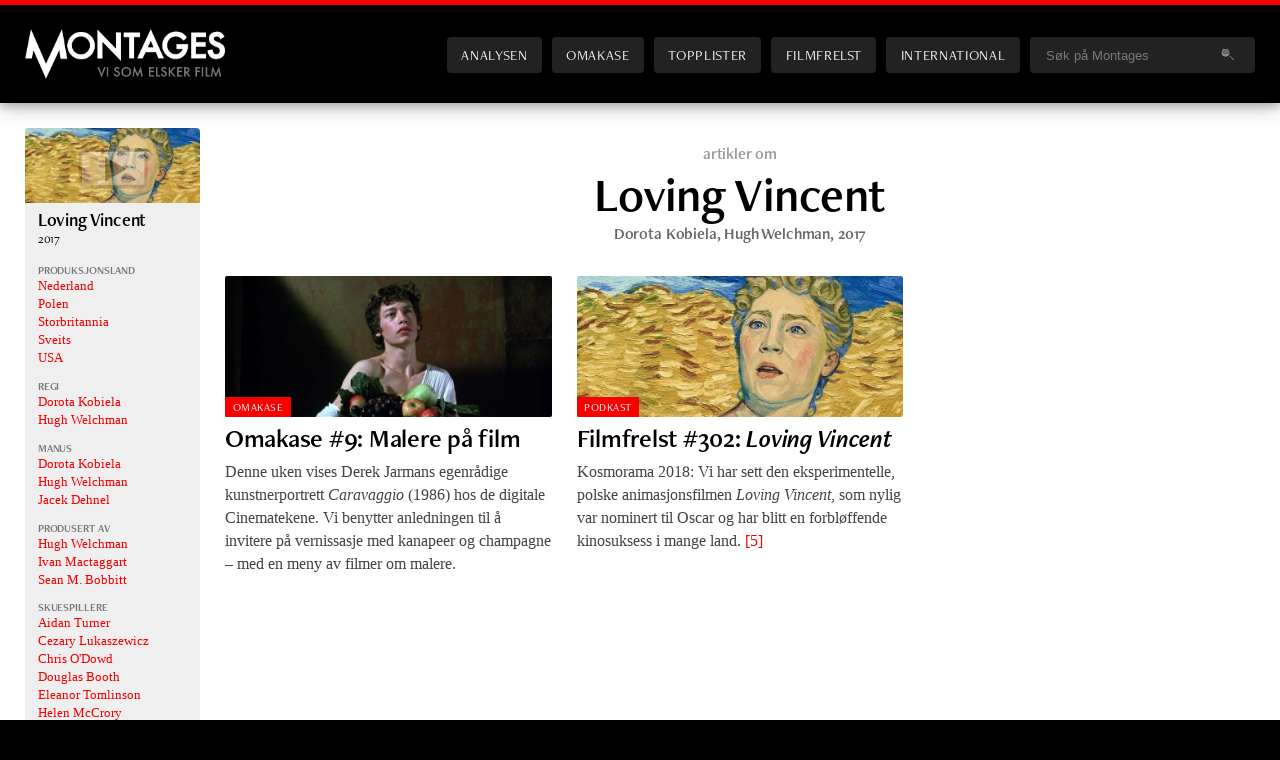

--- FILE ---
content_type: text/html; charset=UTF-8
request_url: https://montages.no/film/loving-vincent/
body_size: 8421
content:
<!DOCTYPE html>
<html lang="no"> <!--<![endif]-->
<head>

	<meta charset="UTF-8" />
	<title>Loving Vincent | Montages</title>		
	<meta name="viewport" content="width=device-width, initial-scale=1.0, minimum-scale=1.0, maximum-scale=1.0, user-scalable=yes" />
		
	<link rel="preconnect" href="https://use.typekit.net">
    <link rel="dns-prefetch" href="https://use.typekit.net">
	
	<link rel="stylesheet" href="https://use.typekit.net/fkl7qwe.css?1769603661">	

	<!-- Global site tag (gtag.js) - Google Analytics -->
	<script async src="https://www.googletagmanager.com/gtag/js?id=G-G39L7H1D13"></script>
	<script>
	  window.dataLayer = window.dataLayer || [];
	  function gtag(){dataLayer.push(arguments);}
	  gtag('js', new Date());
	
	  gtag('config', 'G-G39L7H1D13');
	</script>	

	<!-- GOOGLE ANALYTICS (old) -->
	<script type="text/javascript">
	
	  var _gaq = _gaq || [];
	  _gaq.push(['_setAccount', 'UA-7834490-1']);
	  _gaq.push(['_setDomainName', '.montages.no']);
	  _gaq.push(['_trackPageview']);
	
	  (function() {
	    var ga = document.createElement('script'); ga.type = 'text/javascript'; ga.async = true;
	    ga.src = ('https:' == document.location.protocol ? 'https://ssl' : 'http://www') + '.google-analytics.com/ga.js';
	    var s = document.getElementsByTagName('script')[0]; s.parentNode.insertBefore(ga, s);
	  })();
	
	</script>	
	
	
	<meta name="author" content="Montages | https://montages.no" />
	<link rel="shortcut icon" href="https://montages.no/wp-content/themes/montages_2020/frontend/images/div/favicon.ico" />
	<link rel="alternate" type="application/rss+xml" title="Montages" href="https://montages.no/feed/" />
	

	<meta name="description" content="Montages er et filmmagasin på nett – med nyheter, analyser, blogger og egen podcast. Vi setter filmen i høysete, uten tabloide forstyrrelser eller politiske hensyn." />
	<meta name="keywords" content="film, filmer, kino, filmnytt, festival, kortfilm, cinefil, filmfrelst, podkast, podcast, dvd, filmblogg, filmblogger" />


	<!-- Facebook -->	
		<meta property="og:title" content="Loving Vincent" />
	<meta property="og:site_name" content="Montages.no" />
	<meta property="og:locale" content="nb_NO" />
	<meta property="og:url" content="https://montages.no/film/loving-vincent/" />
<meta property="og:type" content="article" />
	<link rel="image_src" href="https://montages.no/files/2018/03/vincent-e1521207615353-600x259.jpg" />
	<meta property="og:image" content="https://montages.no/files/2018/03/vincent-e1521207615353-600x259.jpg"/>
	<meta property="og:image:secure_url " content="https://montages.no/files/2018/03/vincent-e1521207615353-600x259.jpg"/>
	<meta property="og:image:type" content="image/jpeg" />
	<meta property="og:image:width" content="600" />
	<meta property="og:image:height" content="315" />
	<meta property="og:description" content="Montages er et filmmagasin på nett – med nyheter, analyser, blogger og egen podcast. Vi setter filmen i høysete, uten tabloide forstyrrelser eller politiske hensyn." />	<meta property="fb:app_id" content="188676444504924" />
	
	
	
	<!-- Twitter summary card -->
	<meta name="twitter:card" content="summary_large_image">
	<meta name="twitter:site" content="@montages">
	<meta name="twitter:creator" content="@montages">
	   	   <meta name="twitter:title" content="Loving Vincent">
	   <meta name="twitter:description" content="Montages er et filmmagasin på nett – med nyheter, analyser, blogger og egen podcast. Vi setter filmen i høysete, uten tabloide forstyrrelser eller politiske hensyn.">
	   <meta name="twitter:image" content="https://montages.no/files/2018/03/vincent-e1521207615353-600x259.jpg">

	
	

		
	
	
	
	
	<meta name='robots' content='max-image-preview:large' />
<link rel="alternate" title="oEmbed (JSON)" type="application/json+oembed" href="https://montages.no/wp-json/oembed/1.0/embed?url=https%3A%2F%2Fmontages.no%2Ffilm%2Floving-vincent%2F" />
<link rel="alternate" title="oEmbed (XML)" type="text/xml+oembed" href="https://montages.no/wp-json/oembed/1.0/embed?url=https%3A%2F%2Fmontages.no%2Ffilm%2Floving-vincent%2F&#038;format=xml" />
<style id='wp-img-auto-sizes-contain-inline-css' type='text/css'>
img:is([sizes=auto i],[sizes^="auto," i]){contain-intrinsic-size:3000px 1500px}
/*# sourceURL=wp-img-auto-sizes-contain-inline-css */
</style>

<link rel='stylesheet' id='screen-css' href='https://montages.no/wp-content/themes/montages_2020/frontend/screen.css?ver=1769603661' type='text/css' media='screen' />
<style id='classic-theme-styles-inline-css' type='text/css'>
/*! This file is auto-generated */
.wp-block-button__link{color:#fff;background-color:#32373c;border-radius:9999px;box-shadow:none;text-decoration:none;padding:calc(.667em + 2px) calc(1.333em + 2px);font-size:1.125em}.wp-block-file__button{background:#32373c;color:#fff;text-decoration:none}
/*# sourceURL=/wp-includes/css/classic-themes.min.css */
</style>
<link rel='stylesheet' id='newsletter_stylesheet-css' href='https://montages.no/wp-content/themes/montages_2020/include/newsletter/wpn_style.css?ver=7b6a744fba6166b56c6607a0e489dd5f' type='text/css' media='all' />
<script type="text/javascript" src="https://montages.no/wp-includes/js/jquery/jquery.min.js?ver=3.7.1" id="jquery-core-js"></script>
<script type="text/javascript" src="https://montages.no/wp-includes/js/jquery/jquery-migrate.min.js?ver=3.4.1" id="jquery-migrate-js"></script>
<script type="text/javascript" src="https://montages.no/wp-includes/js/underscore.min.js?ver=1.13.7" id="underscore-js"></script>
<script type="text/javascript" src="https://montages.no/wp-content/themes/montages_2020/js/engine.js?ver=1769603661" id="engine-js"></script>
<link rel="https://api.w.org/" href="https://montages.no/wp-json/" /><link rel="EditURI" type="application/rsd+xml" title="RSD" href="https://montages.no/xmlrpc.php?rsd" />

<link rel="canonical" href="https://montages.no/film/loving-vincent/" />
<link rel='shortlink' href='https://montages.no/?p=144565' />
<script type="text/javascript" src="https://montages.no/wp-content/plugins/wpsimplestats/hit.php?id=144565&blog_id=1"></script><noscript><style>.lazyload[data-src]{display:none !important;}</style></noscript><style>.lazyload{background-image:none !important;}.lazyload:before{background-image:none !important;}</style>
<style id='global-styles-inline-css' type='text/css'>
:root{--wp--preset--aspect-ratio--square: 1;--wp--preset--aspect-ratio--4-3: 4/3;--wp--preset--aspect-ratio--3-4: 3/4;--wp--preset--aspect-ratio--3-2: 3/2;--wp--preset--aspect-ratio--2-3: 2/3;--wp--preset--aspect-ratio--16-9: 16/9;--wp--preset--aspect-ratio--9-16: 9/16;--wp--preset--color--black: #000000;--wp--preset--color--cyan-bluish-gray: #abb8c3;--wp--preset--color--white: #ffffff;--wp--preset--color--pale-pink: #f78da7;--wp--preset--color--vivid-red: #cf2e2e;--wp--preset--color--luminous-vivid-orange: #ff6900;--wp--preset--color--luminous-vivid-amber: #fcb900;--wp--preset--color--light-green-cyan: #7bdcb5;--wp--preset--color--vivid-green-cyan: #00d084;--wp--preset--color--pale-cyan-blue: #8ed1fc;--wp--preset--color--vivid-cyan-blue: #0693e3;--wp--preset--color--vivid-purple: #9b51e0;--wp--preset--gradient--vivid-cyan-blue-to-vivid-purple: linear-gradient(135deg,rgb(6,147,227) 0%,rgb(155,81,224) 100%);--wp--preset--gradient--light-green-cyan-to-vivid-green-cyan: linear-gradient(135deg,rgb(122,220,180) 0%,rgb(0,208,130) 100%);--wp--preset--gradient--luminous-vivid-amber-to-luminous-vivid-orange: linear-gradient(135deg,rgb(252,185,0) 0%,rgb(255,105,0) 100%);--wp--preset--gradient--luminous-vivid-orange-to-vivid-red: linear-gradient(135deg,rgb(255,105,0) 0%,rgb(207,46,46) 100%);--wp--preset--gradient--very-light-gray-to-cyan-bluish-gray: linear-gradient(135deg,rgb(238,238,238) 0%,rgb(169,184,195) 100%);--wp--preset--gradient--cool-to-warm-spectrum: linear-gradient(135deg,rgb(74,234,220) 0%,rgb(151,120,209) 20%,rgb(207,42,186) 40%,rgb(238,44,130) 60%,rgb(251,105,98) 80%,rgb(254,248,76) 100%);--wp--preset--gradient--blush-light-purple: linear-gradient(135deg,rgb(255,206,236) 0%,rgb(152,150,240) 100%);--wp--preset--gradient--blush-bordeaux: linear-gradient(135deg,rgb(254,205,165) 0%,rgb(254,45,45) 50%,rgb(107,0,62) 100%);--wp--preset--gradient--luminous-dusk: linear-gradient(135deg,rgb(255,203,112) 0%,rgb(199,81,192) 50%,rgb(65,88,208) 100%);--wp--preset--gradient--pale-ocean: linear-gradient(135deg,rgb(255,245,203) 0%,rgb(182,227,212) 50%,rgb(51,167,181) 100%);--wp--preset--gradient--electric-grass: linear-gradient(135deg,rgb(202,248,128) 0%,rgb(113,206,126) 100%);--wp--preset--gradient--midnight: linear-gradient(135deg,rgb(2,3,129) 0%,rgb(40,116,252) 100%);--wp--preset--font-size--small: 13px;--wp--preset--font-size--medium: 20px;--wp--preset--font-size--large: 36px;--wp--preset--font-size--x-large: 42px;--wp--preset--spacing--20: 0.44rem;--wp--preset--spacing--30: 0.67rem;--wp--preset--spacing--40: 1rem;--wp--preset--spacing--50: 1.5rem;--wp--preset--spacing--60: 2.25rem;--wp--preset--spacing--70: 3.38rem;--wp--preset--spacing--80: 5.06rem;--wp--preset--shadow--natural: 6px 6px 9px rgba(0, 0, 0, 0.2);--wp--preset--shadow--deep: 12px 12px 50px rgba(0, 0, 0, 0.4);--wp--preset--shadow--sharp: 6px 6px 0px rgba(0, 0, 0, 0.2);--wp--preset--shadow--outlined: 6px 6px 0px -3px rgb(255, 255, 255), 6px 6px rgb(0, 0, 0);--wp--preset--shadow--crisp: 6px 6px 0px rgb(0, 0, 0);}:where(.is-layout-flex){gap: 0.5em;}:where(.is-layout-grid){gap: 0.5em;}body .is-layout-flex{display: flex;}.is-layout-flex{flex-wrap: wrap;align-items: center;}.is-layout-flex > :is(*, div){margin: 0;}body .is-layout-grid{display: grid;}.is-layout-grid > :is(*, div){margin: 0;}:where(.wp-block-columns.is-layout-flex){gap: 2em;}:where(.wp-block-columns.is-layout-grid){gap: 2em;}:where(.wp-block-post-template.is-layout-flex){gap: 1.25em;}:where(.wp-block-post-template.is-layout-grid){gap: 1.25em;}.has-black-color{color: var(--wp--preset--color--black) !important;}.has-cyan-bluish-gray-color{color: var(--wp--preset--color--cyan-bluish-gray) !important;}.has-white-color{color: var(--wp--preset--color--white) !important;}.has-pale-pink-color{color: var(--wp--preset--color--pale-pink) !important;}.has-vivid-red-color{color: var(--wp--preset--color--vivid-red) !important;}.has-luminous-vivid-orange-color{color: var(--wp--preset--color--luminous-vivid-orange) !important;}.has-luminous-vivid-amber-color{color: var(--wp--preset--color--luminous-vivid-amber) !important;}.has-light-green-cyan-color{color: var(--wp--preset--color--light-green-cyan) !important;}.has-vivid-green-cyan-color{color: var(--wp--preset--color--vivid-green-cyan) !important;}.has-pale-cyan-blue-color{color: var(--wp--preset--color--pale-cyan-blue) !important;}.has-vivid-cyan-blue-color{color: var(--wp--preset--color--vivid-cyan-blue) !important;}.has-vivid-purple-color{color: var(--wp--preset--color--vivid-purple) !important;}.has-black-background-color{background-color: var(--wp--preset--color--black) !important;}.has-cyan-bluish-gray-background-color{background-color: var(--wp--preset--color--cyan-bluish-gray) !important;}.has-white-background-color{background-color: var(--wp--preset--color--white) !important;}.has-pale-pink-background-color{background-color: var(--wp--preset--color--pale-pink) !important;}.has-vivid-red-background-color{background-color: var(--wp--preset--color--vivid-red) !important;}.has-luminous-vivid-orange-background-color{background-color: var(--wp--preset--color--luminous-vivid-orange) !important;}.has-luminous-vivid-amber-background-color{background-color: var(--wp--preset--color--luminous-vivid-amber) !important;}.has-light-green-cyan-background-color{background-color: var(--wp--preset--color--light-green-cyan) !important;}.has-vivid-green-cyan-background-color{background-color: var(--wp--preset--color--vivid-green-cyan) !important;}.has-pale-cyan-blue-background-color{background-color: var(--wp--preset--color--pale-cyan-blue) !important;}.has-vivid-cyan-blue-background-color{background-color: var(--wp--preset--color--vivid-cyan-blue) !important;}.has-vivid-purple-background-color{background-color: var(--wp--preset--color--vivid-purple) !important;}.has-black-border-color{border-color: var(--wp--preset--color--black) !important;}.has-cyan-bluish-gray-border-color{border-color: var(--wp--preset--color--cyan-bluish-gray) !important;}.has-white-border-color{border-color: var(--wp--preset--color--white) !important;}.has-pale-pink-border-color{border-color: var(--wp--preset--color--pale-pink) !important;}.has-vivid-red-border-color{border-color: var(--wp--preset--color--vivid-red) !important;}.has-luminous-vivid-orange-border-color{border-color: var(--wp--preset--color--luminous-vivid-orange) !important;}.has-luminous-vivid-amber-border-color{border-color: var(--wp--preset--color--luminous-vivid-amber) !important;}.has-light-green-cyan-border-color{border-color: var(--wp--preset--color--light-green-cyan) !important;}.has-vivid-green-cyan-border-color{border-color: var(--wp--preset--color--vivid-green-cyan) !important;}.has-pale-cyan-blue-border-color{border-color: var(--wp--preset--color--pale-cyan-blue) !important;}.has-vivid-cyan-blue-border-color{border-color: var(--wp--preset--color--vivid-cyan-blue) !important;}.has-vivid-purple-border-color{border-color: var(--wp--preset--color--vivid-purple) !important;}.has-vivid-cyan-blue-to-vivid-purple-gradient-background{background: var(--wp--preset--gradient--vivid-cyan-blue-to-vivid-purple) !important;}.has-light-green-cyan-to-vivid-green-cyan-gradient-background{background: var(--wp--preset--gradient--light-green-cyan-to-vivid-green-cyan) !important;}.has-luminous-vivid-amber-to-luminous-vivid-orange-gradient-background{background: var(--wp--preset--gradient--luminous-vivid-amber-to-luminous-vivid-orange) !important;}.has-luminous-vivid-orange-to-vivid-red-gradient-background{background: var(--wp--preset--gradient--luminous-vivid-orange-to-vivid-red) !important;}.has-very-light-gray-to-cyan-bluish-gray-gradient-background{background: var(--wp--preset--gradient--very-light-gray-to-cyan-bluish-gray) !important;}.has-cool-to-warm-spectrum-gradient-background{background: var(--wp--preset--gradient--cool-to-warm-spectrum) !important;}.has-blush-light-purple-gradient-background{background: var(--wp--preset--gradient--blush-light-purple) !important;}.has-blush-bordeaux-gradient-background{background: var(--wp--preset--gradient--blush-bordeaux) !important;}.has-luminous-dusk-gradient-background{background: var(--wp--preset--gradient--luminous-dusk) !important;}.has-pale-ocean-gradient-background{background: var(--wp--preset--gradient--pale-ocean) !important;}.has-electric-grass-gradient-background{background: var(--wp--preset--gradient--electric-grass) !important;}.has-midnight-gradient-background{background: var(--wp--preset--gradient--midnight) !important;}.has-small-font-size{font-size: var(--wp--preset--font-size--small) !important;}.has-medium-font-size{font-size: var(--wp--preset--font-size--medium) !important;}.has-large-font-size{font-size: var(--wp--preset--font-size--large) !important;}.has-x-large-font-size{font-size: var(--wp--preset--font-size--x-large) !important;}
/*# sourceURL=global-styles-inline-css */
</style>
</head>
<body class="wp-singular film-template-default single single-film postid-144565 wp-theme-montages_2020">

<div class="grid main">

<header class="site-header"><div class="inner">
    <h1><a href="https://montages.no" title="Til forsiden">Montages</a></h1>

	<nav id="sitenav">
		<ul>
			<li class="analysen "><a href="/analysen/" title="Analysen - Norsk film">Analysen</a></li>
			<li class="omakase "><a href="/omakase/" title="Omakase - en filmmeny fra Montages">Omakase</a></li>
			<li class="topplister "><a href="/topplister/" title="Topplister">Topplister</a></li>
			<li class="filmfrelst "><a href="/filmfrelst/" title="Filmfrelst: Podkast fra Montages">Filmfrelst</a></li>
			<li class="international "><a href="https://montagesmagazine.com" title="Montages: International Edition">International</a></li>
			<li class="blogger "><a href="/blogger/" title="Filmblogger">Blogger</a></li>

			<li class="search">
				<form class="search-form" id="search-form" name="search-form" action="/" onsubmit="if (document.getElementById('headerSearchstring').value == 'Søk på Montages') return false;" >
										<input type="text" 
						name="s"
						id="headerSearchstring"							
						onfocus="if (this.value == 'Søk på Montages') this.value = '';" 
						onblur="if (this.value == '') this.value = 'Søk på Montages';" 
					value="Søk på Montages" />
					<img class="search-submit lazyload" src="[data-uri]" alt="" onclick="if (document.getElementById('headerSearchstring').value != 'Søk på Montages') document.forms['search-form'].submit()" data-src="https://montages.no/wp-content/themes/montages_2020/frontend/images/interface/searchIcon.png" decoding="async" data-eio-rwidth="20" data-eio-rheight="12" /><noscript><img class="search-submit" src="https://montages.no/wp-content/themes/montages_2020/frontend/images/interface/searchIcon.png" alt="" onclick="if (document.getElementById('headerSearchstring').value != 'Søk på Montages') document.forms['search-form'].submit()" data-eio="l" /></noscript>						
				</form>		
		</li>
		</ul>
	</nav>
	
	<button class="menutoggle">Menu</button>

</div></header>
<div class="content single-film">		
	
<div class="sidebar">
	<aside class="mmdb">
		<article class="expanded"><div class="inner"><div class="mmdb_movie_sidebar expanded"><figure class="videothumb">
					<a href="javascript:popupYouTube('bRDSTw6mNwY');" title="Se trailer"> <img src="https://montages.no/files/2018/03/vincent-e1521207615353-400x172.jpg" class="attachment-small size-small wp-post-image" alt="loving-vincent" title="Se trailer" decoding="async" fetchpriority="high" srcset="https://montages.no/files/2018/03/vincent-e1521207615353-400x172.jpg 400w, https://montages.no/files/2018/03/vincent-e1521207615353-150x65.jpg 150w, https://montages.no/files/2018/03/vincent-e1521207615353-300x130.jpg 300w, https://montages.no/files/2018/03/vincent-e1521207615353-768x332.jpg 768w, https://montages.no/files/2018/03/vincent-e1521207615353-600x259.jpg 600w, https://montages.no/files/2018/03/vincent-e1521207615353-720x310.jpg 720w, https://montages.no/files/2018/03/vincent-e1521207615353-1080x465.jpg 1080w, https://montages.no/files/2018/03/vincent-e1521207615353.jpg 1439w" sizes="(min-width: 420px) 400px, (min-width: 900px) 400px, (min-width: 1120px) 400px, 640px" /></a>
				</figure><div class="details"><header>
					<h2><a href="https://montages.no/film/loving-vincent/" title="Få artikler, podkaster og informasjon om filmen">Loving Vincent</a><span>2017</span></h2>
				</header><div class="mmdbinfo countries"><h4>Produksjonsland</h4><ul><li><a href="/?s=Nederland" title="Mer info">Nederland</a></li><li><a href="/?s=Polen" title="Mer info">Polen</a></li><li><a href="/?s=Storbritannia" title="Mer info">Storbritannia</a></li><li><a href="/?s=Sveits" title="Mer info">Sveits</a></li><li><a href="/?s=USA" title="Mer info">USA</a></li></ul></div><div class="mmdbinfo directors"><h4>Regi</h4><ul><li><a href="/filmfolk/dorota-kobiela/" title="Mer om denne personen">Dorota Kobiela</a></li><li><a href="/filmfolk/hugh-welchman/" title="Mer om denne personen">Hugh Welchman</a></li></ul></div><div class="mmdbinfo writers"><h4>Manus</h4><ul><li><a href="/filmfolk/dorota-kobiela/" title="Mer om denne personen">Dorota Kobiela</a></li><li><a href="/filmfolk/hugh-welchman/" title="Mer om denne personen">Hugh Welchman</a></li><li><a href="/filmfolk/jacek-dehnel/" title="Mer om denne personen">Jacek Dehnel</a></li></ul></div><div class="mmdbinfo producers"><h4>Produsert av</h4><ul><li><a href="/filmfolk/hugh-welchman/" title="Mer om denne personen">Hugh Welchman</a></li><li><a href="/filmfolk/ivan-mactaggart/" title="Mer om denne personen">Ivan Mactaggart</a></li><li><a href="/filmfolk/sean-m-bobbitt/" title="Mer om denne personen">Sean M. Bobbitt</a></li></ul></div><div class="mmdbinfo actors"><h4>Skuespillere</h4><ul><li><a href="/filmfolk/aidan-turner/" title="Mer om denne personen">Aidan Turner</a></li><li><a href="/filmfolk/cezary-lukaszewicz/" title="Mer om denne personen">Cezary Lukaszewicz</a></li><li><a href="/filmfolk/chris-odowd/" title="Mer om denne personen">Chris O'Dowd</a></li><li><a href="/filmfolk/douglas-booth/" title="Mer om denne personen">Douglas Booth</a></li><li><a href="/filmfolk/eleanor-tomlinson/" title="Mer om denne personen">Eleanor Tomlinson</a></li><li><a href="/filmfolk/helen-mccrory/" title="Mer om denne personen">Helen McCrory</a></li><li><a href="/filmfolk/holly-earl/" title="Mer om denne personen">Holly Earl</a></li><li><a href="/filmfolk/josh-burdett/" title="Mer om denne personen">Josh Burdett</a></li><li><a href="/filmfolk/robert-gulaczyk/" title="Mer om denne personen">Robert Gulaczyk</a></li><li><a href="/filmfolk/saoirse-ronan/" title="Mer om denne personen">Saoirse Ronan</a></li></ul></div><div class="mmdbinfo cinematographers"><h4>Foto</h4><ul><li><a href="/filmfolk/lukasz-zal/" title="Mer om denne personen">Lukasz Zal</a></li><li><a href="/filmfolk/tristan-oliver/" title="Mer om denne personen">Tristan Oliver</a></li></ul></div><div class="mmdbinfo production_designers"><h4>Produksjonsdesign</h4><ul><li><a href="/filmfolk/andrzej-rafal-waltenberger/" title="Mer om denne personen">Andrzej Rafal Waltenberger</a></li><li><a href="/filmfolk/maria-duffek/" title="Mer om denne personen">Maria Duffek</a></li><li><a href="/filmfolk/matthew-button/" title="Mer om denne personen">Matthew Button</a></li><li><a href="/filmfolk/piotr-dominiak/" title="Mer om denne personen">Piotr Dominiak</a></li></ul></div><div class="mmdbinfo costumers"><h4>Kostyme</h4><ul><li><a href="/filmfolk/dorota-roqueplo/" title="Mer om denne personen">Dorota Roqueplo</a></li></ul></div><div class="mmdbinfo makeup_artists"><h4>Sminke</h4><ul><li><a href="/filmfolk/sallie-jaye/" title="Mer om denne personen">Sallie Jaye</a></li></ul></div><div class="mmdbinfo editors"><h4>Klipp</h4><ul><li><a href="/filmfolk/dorota-kobiela/" title="Mer om denne personen">Dorota Kobiela</a></li><li><a href="/filmfolk/justyna-wierszynska/" title="Mer om denne personen">Justyna Wierszynska</a></li></ul></div><div class="mmdbinfo sound_designers"><h4>Lyd</h4><ul><li><a href="/filmfolk/michal-fojcik/" title="Mer om denne personen">Michal Fojcik</a></li><li><a href="/filmfolk/michal-jankowski/" title="Mer om denne personen">Michal Jankowski</a></li></ul></div><div class="mmdbinfo composers"><h4>Musikk</h4><ul><li><a href="/filmfolk/clint-mansell/" title="Mer om denne personen">Clint Mansell</a></li></ul></div><div class="mmdbinfo distributors"><h4>Distributør</h4><ul><li><a href="/?s=Selmer Media" title="Mer info">Selmer Media</a></li></ul></div><div class="mmdbinfo festivals"><h4>Festivaldeltakelse</h4><ul><li><a href="/?s=Annecy &#039;17" title="Mer info">Annecy '17</a></li></ul></div><a class="button moredetails" href="https://montages.no/film/loving-vincent/" title="Egen infoside for filmen">Filmside</a></div></div></article>	</aside>
</div>

		
<div class="main">

	
	<header>
		<h3>artikler om</h3>
		<h1>Loving Vincent</h1>		<h4><a href="/filmfolk/dorota-kobiela/" title="Mer om denne personen">Dorota Kobiela</a>, <a href="/filmfolk/hugh-welchman/" title="Mer om denne personen">Hugh Welchman</a>, 2017</h4>
	</header>
	

	<section class="stories">


	<article class="story"><div class="header-wrap "><figure class="featured"><a href="https://montages.no/2021/05/omakase-9-malere-pa-film/" title="Omakase #9: Malere på film"><img src="[data-uri]" class="attachment-400x172 size-400x172 wp-post-image lazyload" alt="Derek Jarmans «Caravaggio» (1986)" title="Derek Jarmans «Caravaggio» (1986)" decoding="async"  sizes="(min-width: 420px) 400px, (min-width: 900px) 400px, (min-width: 1120px) 400px, 640px" data-src="https://montages.no/files/2021/05/caravaggio-400x172.jpg" data-srcset="https://montages.no/files/2021/05/caravaggio-400x172.jpg 400w, https://montages.no/files/2021/05/caravaggio-300x129.jpg 300w, https://montages.no/files/2021/05/caravaggio-600x258.jpg 600w, https://montages.no/files/2021/05/caravaggio-150x65.jpg 150w, https://montages.no/files/2021/05/caravaggio-768x331.jpg 768w, https://montages.no/files/2021/05/caravaggio-1536x662.jpg 1536w, https://montages.no/files/2021/05/caravaggio-720x310.jpg 720w, https://montages.no/files/2021/05/caravaggio-1080x465.jpg 1080w, https://montages.no/files/2021/05/caravaggio.jpg 1920w" data-eio-rwidth="400" data-eio-rheight="172" /><noscript><img src="https://montages.no/files/2021/05/caravaggio-400x172.jpg" class="attachment-400x172 size-400x172 wp-post-image" alt="Derek Jarmans «Caravaggio» (1986)" title="Derek Jarmans «Caravaggio» (1986)" decoding="async" srcset="https://montages.no/files/2021/05/caravaggio-400x172.jpg 400w, https://montages.no/files/2021/05/caravaggio-300x129.jpg 300w, https://montages.no/files/2021/05/caravaggio-600x258.jpg 600w, https://montages.no/files/2021/05/caravaggio-150x65.jpg 150w, https://montages.no/files/2021/05/caravaggio-768x331.jpg 768w, https://montages.no/files/2021/05/caravaggio-1536x662.jpg 1536w, https://montages.no/files/2021/05/caravaggio-720x310.jpg 720w, https://montages.no/files/2021/05/caravaggio-1080x465.jpg 1080w, https://montages.no/files/2021/05/caravaggio.jpg 1920w" sizes="(min-width: 420px) 400px, (min-width: 900px) 400px, (min-width: 1120px) 400px, 640px" data-eio="l" /></noscript></a><div class="category-tag"><a href="/omakase/" title="Se flere slike saker">Omakase</a></div></figure><header><a href="https://montages.no/2021/05/omakase-9-malere-pa-film/" title="Omakase #9: Malere på film"><div class="titlewrap"><h1 class="">Omakase #9: Malere på film</h1></div></a><a href="https://montages.no/2021/05/omakase-9-malere-pa-film/" title="Omakase #9: Malere på film"><p class="excerpt">Denne uken vises Derek Jarmans egenrådige kunstnerportrett <i>Caravaggio</i> (1986) hos de digitale Cinematekene. Vi benytter anledningen til å invitere på vernissasje med kanapeer og champagne – med en meny av filmer om malere.</p></a></header></div></article><article class="story"><div class="header-wrap "><figure class="featured"><a href="https://montages.no/2018/03/filmfrelst-302-loving-vincent/" title="Filmfrelst #302: Loving Vincent"><img src="[data-uri]" class="attachment-400x172 size-400x172 wp-post-image lazyload" alt="Filmfrelst #302: Loving Vincent" title="Loving Vincent" decoding="async"  sizes="(min-width: 420px) 400px, (min-width: 900px) 400px, (min-width: 1120px) 400px, 640px" data-src="https://montages.no/files/2018/03/vincent-e1521207615353-400x172.jpg" data-srcset="https://montages.no/files/2018/03/vincent-e1521207615353-400x172.jpg 400w, https://montages.no/files/2018/03/vincent-e1521207615353-150x65.jpg 150w, https://montages.no/files/2018/03/vincent-e1521207615353-300x130.jpg 300w, https://montages.no/files/2018/03/vincent-e1521207615353-768x332.jpg 768w, https://montages.no/files/2018/03/vincent-e1521207615353-600x259.jpg 600w, https://montages.no/files/2018/03/vincent-e1521207615353-720x310.jpg 720w, https://montages.no/files/2018/03/vincent-e1521207615353-1080x465.jpg 1080w, https://montages.no/files/2018/03/vincent-e1521207615353.jpg 1439w" data-eio-rwidth="400" data-eio-rheight="172" /><noscript><img src="https://montages.no/files/2018/03/vincent-e1521207615353-400x172.jpg" class="attachment-400x172 size-400x172 wp-post-image" alt="Filmfrelst #302: Loving Vincent" title="Loving Vincent" decoding="async" srcset="https://montages.no/files/2018/03/vincent-e1521207615353-400x172.jpg 400w, https://montages.no/files/2018/03/vincent-e1521207615353-150x65.jpg 150w, https://montages.no/files/2018/03/vincent-e1521207615353-300x130.jpg 300w, https://montages.no/files/2018/03/vincent-e1521207615353-768x332.jpg 768w, https://montages.no/files/2018/03/vincent-e1521207615353-600x259.jpg 600w, https://montages.no/files/2018/03/vincent-e1521207615353-720x310.jpg 720w, https://montages.no/files/2018/03/vincent-e1521207615353-1080x465.jpg 1080w, https://montages.no/files/2018/03/vincent-e1521207615353.jpg 1439w" sizes="(min-width: 420px) 400px, (min-width: 900px) 400px, (min-width: 1120px) 400px, 640px" data-eio="l" /></noscript></a><div class="category-tag"><a href="/filmfrelst/" title="Se flere slike saker">Podkast</a></div></figure><header><a href="https://montages.no/2018/03/filmfrelst-302-loving-vincent/" title="Filmfrelst #302: Loving Vincent"><div class="titlewrap"><h1 class="">Filmfrelst #302: <em>Loving Vincent</em>&nbsp;<span class="comments-count">[5]</span></h1></div></a><a href="https://montages.no/2018/03/filmfrelst-302-loving-vincent/" title="Filmfrelst #302: Loving Vincent"><p class="excerpt">Kosmorama 2018: Vi har sett den eksperimentelle, polske animasjonsfilmen <i>Loving Vincent</i>, som nylig var nominert til Oscar og har blitt en forbløffende kinosuksess i mange land.&nbsp;<span class="comments-count">[5]</span></p></a></header></div></article>
	</section>
	
</div>


</div> <!-- grid content -->

<footer class="site-footer"><div class="inner">
	
	<div class="content">

	    <section class="info">
			<figure><img alt="Montages logo" src="[data-uri]" data-src="https://montages.no/wp-content/themes/montages_2020/frontend/images/logos/header_logo-265x73.png" decoding="async" class="lazyload" data-eio-rwidth="265" data-eio-rheight="73" /><noscript><img alt="Montages logo" src="https://montages.no/wp-content/themes/montages_2020/frontend/images/logos/header_logo-265x73.png" data-eio="l" /></noscript></figure>
			<address>
				Montages AS
				<br />Narums Vei 3
				<br />3430 Spikkestad
				<br /><a href="mailto: post@montages.no" title="send mail til Montages">post@montages.no</a>
			</address>
			<ul>
				<li><a href="/info/" title="Om Montages">Om Montages</a></li>				
			</ul>
	    </section>
	    <section class="sections">
			<h3>Seksjoner</h3>
			<ul>
				<li><a href="/analysen/" title="Analysen - alle norske kinofilmer analysert">Analysen</a></li>				
				<li><a href="/omakase/" title="Omakase - en filmmeny fra Montages">Omakase</a></li>				
				<li><a href="/topplister/" title="Topplister">Topplister</a></li>				
				<li><a href="/filmfrelst/" title="Filmfrelst - en podcast fra Montages">Podcast</a></li>				
				<li><a href="/blogger/" title="Filmblogger ">Blogger</a></li>				
			</ul>			
	    </section>
	    <section class="newsletter">
		    <h3>Nyhetsbrev</h3>
		    <p>Montages sender jevnlig ut nyhetsbrev med de siste sakene og godbiter fra sidene våre. </p>
			<div class="form-area"><form id="wpn_signup" class="newsletter" action="/film/loving-vincent/" method="post"><input type="text" value="Din e-postadresse" onfocus="if(this.value=='Din e-postadresse') this.value='';" onblur="if(this.value=='') this.value='Din e-postadresse';" name="wpn_email" /><input type="submit" value="Meld på" name="signup" /></form><div class="wpn_success"></div></div>
			<p><img src="[data-uri]" style="border: 1px solid #222; margin-right: 6px; position: relative; top: 3px; " alt="RSS icon" data-src="https://montages.no/wp-content/themes/montages_2020/frontend/images/interface/rssIcon.png" decoding="async" class="lazyload" data-eio-rwidth="15" data-eio-rheight="15" /><noscript><img src="https://montages.no/wp-content/themes/montages_2020/frontend/images/interface/rssIcon.png" style="border: 1px solid #222; margin-right: 6px; position: relative; top: 3px; " alt="RSS icon" data-eio="l" /></noscript>Vi har også <a class="nowrap" href="/feed" title="RSS">RSS-feed</a></p>			
	    </section>
	    <section class="strictly-necessary">
			<div id="fb-root"></div>
			<script async defer crossorigin="anonymous" src="https://connect.facebook.net/nb_NO/sdk.js#xfbml=1&version=v8.0&appId=188676444504924&autoLogAppEvents=1" nonce="FUnZ5Ce3"></script>		    
			<div class="fb-page" 
				data-href="https://www.facebook.com/Montages/" 
					data-tabs="" 
					data-width="180"
					data-height="300" 
					data-small-header="false" 
					data-adapt-container-width="true" 
					data-hide-cover="false" 
					data-show-facepile="true"
					data-lazy="true">
					<blockquote cite="https://www.facebook.com/Montages/" class="fb-xfbml-parse-ignore"><a href="https://www.facebook.com/Montages/">Montages</a></blockquote>
			</div>
			<div class="mobile-only">
				<a href="/info/" title="Om Montages">Om Montages</a>&nbsp;&nbsp;|&nbsp;&nbsp;<a href="/nyhetsbrev/" title="Nyhetsbrev">Nyhetsbrev</a>
			</div>					
	    </section>
	</div>

	<section class="bottom-line">
		<div class="inner">
			<div class="social">
				<a href="https://facebook.com/montages" title="Montages på Facebook"><img src="[data-uri]" alt="Montages på Facebook" data-src="https://montages.no/wp-content/themes/montages_2020/frontend/images/interface/facebook_17x17.png" decoding="async" class="lazyload" data-eio-rwidth="17" data-eio-rheight="17" /><noscript><img src="https://montages.no/wp-content/themes/montages_2020/frontend/images/interface/facebook_17x17.png" alt="Montages på Facebook" data-eio="l" /></noscript></a>
				<!--<a href="https://twitter.com/montages" title="@montages på Twitter"><img src="[data-uri]" alt="@montages på Twitter" data-src="https://montages.no/wp-content/themes/montages_2020/frontend/images/interface/twitter_17x17.png" decoding="async" class="lazyload" data-eio-rwidth="17" data-eio-rheight="17" /><noscript><img src="https://montages.no/wp-content/themes/montages_2020/frontend/images/interface/twitter_17x17.png" alt="@montages på Twitter" data-eio="l" /></noscript></a>-->
				<a href="https://bsky.app/profile/montages.bsky.social" title="Montages på Bluesky"><img src="[data-uri]" alt="Montages på Bluesky" data-src="https://montages.no/wp-content/themes/montages_2020/frontend/images/interface/bluesky_17x17.png" decoding="async" class="lazyload" data-eio-rwidth="17" data-eio-rheight="17" /><noscript><img src="https://montages.no/wp-content/themes/montages_2020/frontend/images/interface/bluesky_17x17.png" alt="Montages på Bluesky" data-eio="l" /></noscript></a>
				<a href="https://www.youtube.com/mtages" title="mtages på YouTube"><img src="[data-uri]" alt="mtages på YouTube" data-src="https://montages.no/wp-content/themes/montages_2020/frontend/images/interface/youtube_17x17.png" decoding="async" class="lazyload" data-eio-rwidth="17" data-eio-rheight="17" /><noscript><img src="https://montages.no/wp-content/themes/montages_2020/frontend/images/interface/youtube_17x17.png" alt="mtages på YouTube" data-eio="l" /></noscript></a>
			</div>				
			<div>©2026 Montages.no</div>						
			<div>Ansvarlige redaktører:&nbsp;<br class="mobile-only" /> <a href="mailto: karsten@montages.no" title="karsten@montages.no">Karsten Meinich</a> og  <a href="mailto: larsole@montages.no" title="larsole@montages.no">Lars Ole Kristiansen</a></div>
			<div><a href="https://montages.no/personvern/">Personvern og cookies</a></div>
		</div>
	</section>	

	  
	
</div></footer>
</div> <!-- grid main -->
<script type="speculationrules">
{"prefetch":[{"source":"document","where":{"and":[{"href_matches":"/*"},{"not":{"href_matches":["/wp-*.php","/wp-admin/*","/files/*","/wp-content/*","/wp-content/plugins/*","/wp-content/themes/montages_2020/*","/*\\?(.+)"]}},{"not":{"selector_matches":"a[rel~=\"nofollow\"]"}},{"not":{"selector_matches":".no-prefetch, .no-prefetch a"}}]},"eagerness":"conservative"}]}
</script>
<script type="text/javascript" src="https://montages.no/wp-includes/js/comment-reply.min.js?ver=7b6a744fba6166b56c6607a0e489dd5f" id="comment-reply-js" async="async" data-wp-strategy="async" fetchpriority="low"></script>
<script type="text/javascript" id="eio-lazy-load-js-before">
/* <![CDATA[ */
var eio_lazy_vars = {"exactdn_domain":"","skip_autoscale":1,"bg_min_dpr":1.1,"threshold":0,"use_dpr":0};
//# sourceURL=eio-lazy-load-js-before
/* ]]> */
</script>
<script type="text/javascript" src="https://montages.no/wp-content/plugins/ewww-image-optimizer/includes/lazysizes.min.js?ver=831" id="eio-lazy-load-js" async="async" data-wp-strategy="async"></script>
<script type="text/javascript" src="https://montages.no/wp-content/themes/montages_2020/include/newsletter/form.js?ver=1.0" id="newsletter_javascript_form-js"></script>

<!-- overlayed element, which is styled with external stylesheet --> 
<div class="overlay" id="overlay">
	<figure></figure>
</div>

<script type="text/javascript" src="/wp-content/audio-player/audio-player.js"></script>
     <script type="text/javascript">  
         AudioPlayer.setup("https://montages.no/wp-content/audio-player/player.swf", {  
             width: 300
         });  
</script>  

<!-- // Balance titles: https://github.com/adobe/balance-text -->
<style type="text/css">
/* Plugin looks for elements with class named "balance-text" */
.balance-text {
  text-wrap: balance;  /* Apply (proposed) CSS style */
}
</style>
<script>
	balanceText();
</script>

</body>
</html>

<!-- Page cached by LiteSpeed Cache 7.7 on 2026-01-28 13:34:21 -->

--- FILE ---
content_type: text/css; charset=UTF-8
request_url: https://montages.no/wp-content/themes/montages_2020/include/newsletter/wpn_style.css?ver=7b6a744fba6166b56c6607a0e489dd5f
body_size: -440
content:
/*CSS for avmelding*/
.wpn_error { color:#F60000; display: block; }
.wpn_success { color:#e6e6e6; display: block;}
.wpn_progress { display: block; }